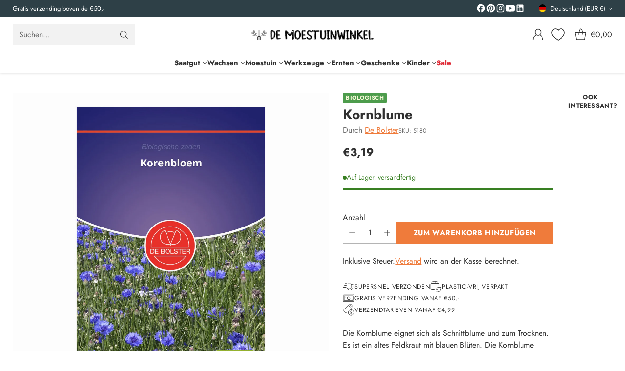

--- FILE ---
content_type: text/javascript; charset=utf-8
request_url: https://gemusegartenshop.de/products/de_bolster_korenbloem.js
body_size: 816
content:
{"id":7102941790364,"title":"Kornblume","handle":"de_bolster_korenbloem","description":"\u003cp\u003eDie Kornblume eignet sich als Schnittblume und zum Trocknen. Es ist ein altes Feldkraut mit blauen Blüten. Die Kornblume könnte wegen ihrer langen Stiele etwas Unterstützung gebrauchen. Ein Beutel ist ungefähr 6 m² groß und der Pflanzabstand beträgt 25 x 25 cm.\u003c\/p\u003e\u003cp\u003e\u003cstrong\u003eEigenschaften\u003c\/strong\u003e\u003cbr\u003eName: The Kornblume stärken\u003cbr\u003eTyp: Blumen\u003cbr\u003eSchwierigkeitsgrad: Anfänger\u003cbr\u003e\u003cbr\u003e\u003cstrong\u003ePflanzenpass\u003c\/strong\u003e\u003cbr\u003eWachstumszeit : 60 \u003cbr\u003ePflanzabstand: 25 x 25 cm\u003cbr\u003eDüngung: normal\u003cbr\u003eGießart: normal\u003cbr\u003eTopfgeeignet: ja\u003cbr\u003eEinjährig\/ Staude: Einjährig \u003cbr\u003e\u003cbr\u003e\u003cstrong\u003eUnter Glas\u003c\/strong\u003e\u003cbr\u003eVorsaat: -\u003cbr\u003ePflanzung : -\u003cbr\u003e Direktsaat: -\u003cbr\u003eErnte: -\u003cbr\u003e\u003cbr\u003e\u003cstrong\u003eFreiland\u003c\/strong\u003e\u003cbr\u003ePre -Aussaat: -\u003cbr\u003e Aussaat: -\u003cbr\u003eSofortsaat: März - April\u003cbr\u003eErnte: Juni - August\u003c\/p\u003e\u003cp\u003e\u003c\/p\u003e\u003cp\u003eMarke: De Bolster\u003cbr\u003eArtikelnummer : 5180\u003cbr\u003eEAN: 8717202601684 \u003c\/p\u003e","published_at":"2021-10-19T15:36:32+02:00","created_at":"2021-10-19T15:36:33+02:00","vendor":"De Bolster","type":"Zaden - Bloemen","tags":["25 x 25 cm","60","April (Boden)","April (Zaaien)","August (Ernte)","Augustus (Bloeien)","Beginner","Biologisch","Blauw","Bloemen","Blumen","Briefpost","Brievenbuspakket","De Bolster","Eenjarig","Inheems","Ja","Juli (Bloeien)","Juli (Ernte)","Juni (Bloeien)","Juni (Ernte)","Jährlich","Maart (Zaaien)","März (Boden)","Pot Ja","Zaden"],"price":319,"price_min":319,"price_max":319,"available":true,"price_varies":false,"compare_at_price":0,"compare_at_price_min":0,"compare_at_price_max":0,"compare_at_price_varies":false,"variants":[{"id":41101832585372,"title":"Default Title","option1":"Default Title","option2":null,"option3":null,"sku":"5180","requires_shipping":true,"taxable":true,"featured_image":null,"available":true,"name":"Kornblume","public_title":null,"options":["Default Title"],"price":319,"weight":15,"compare_at_price":0,"inventory_management":"shopify","barcode":"8717202601684","requires_selling_plan":false,"selling_plan_allocations":[]}],"images":["\/\/cdn.shopify.com\/s\/files\/1\/0497\/1921\/4236\/products\/5180_54fc231c-2db5-4b65-bb12-6939de927d43.jpg?v=1634651784"],"featured_image":"\/\/cdn.shopify.com\/s\/files\/1\/0497\/1921\/4236\/products\/5180_54fc231c-2db5-4b65-bb12-6939de927d43.jpg?v=1634651784","options":[{"name":"Title","position":1,"values":["Default Title"]}],"url":"\/products\/de_bolster_korenbloem","media":[{"alt":"De Bolster Korenbloem 5180","id":24287936479388,"position":1,"preview_image":{"aspect_ratio":1.0,"height":1500,"width":1500,"src":"https:\/\/cdn.shopify.com\/s\/files\/1\/0497\/1921\/4236\/products\/5180_54fc231c-2db5-4b65-bb12-6939de927d43.jpg?v=1634651784"},"aspect_ratio":1.0,"height":1500,"media_type":"image","src":"https:\/\/cdn.shopify.com\/s\/files\/1\/0497\/1921\/4236\/products\/5180_54fc231c-2db5-4b65-bb12-6939de927d43.jpg?v=1634651784","width":1500}],"requires_selling_plan":false,"selling_plan_groups":[]}

--- FILE ---
content_type: text/json
request_url: https://conf.config-security.com/model
body_size: 85
content:
{"title":"recommendation AI model (keras)","structure":"release_id=0x51:4b:20:47:7c:63:4d:2f:67:43:3e:25:53:64:56:58:27:69:3f:32:31:32:72:62:37:55:68:76:79;keras;l76yanpflcgu6tdl84druzgqlgzl153hzlpvlzq6pexras9bwynnfrodugdxmqwqrayjfpww","weights":"../weights/514b2047.h5","biases":"../biases/514b2047.h5"}

--- FILE ---
content_type: text/javascript
request_url: https://gemusegartenshop.de/cdn/shop/t/25/assets/scroll-slider.js?v=137308953565903322681762178284
body_size: 2053
content:
import{a as _inherits,b as _createSuper,c as _createClass,d as _classCallCheck,h as _wrapNativeSuper}from"./_rollupPluginBabelHelpers-18ddf178.js";import{e}from"./fluorescent-dom.es-0c4d37e6.js";var dispatchCustomEvent=function(eventName){var data=arguments.length>1&&arguments[1]!==void 0?arguments[1]:{},detail={detail:data},event=new CustomEvent(eventName,data?detail:null);document.dispatchEvent(event)},MOVE_DELTA_REQUIRED_TO_PREVENT_CLICK=2,ScrollSlider=function(_HTMLElement){_inherits(ScrollSlider2,_HTMLElement);var _super=_createSuper(ScrollSlider2);function ScrollSlider2(){var _this;return _classCallCheck(this,ScrollSlider2),_this=_super.call(this),_this.strings=window.theme.strings,_this.selectors={slider:".scroll-slider__slider",slide:".scroll-slider__slider > *",pageDots:"[data-scroll-slider-page-dots]",dot:"[data-scroll-slider-page-dot]",prevButton:"[data-scroll-slider-prev-button]",nextButton:"[data-scroll-slider-next-button]",counterWrapper:".scroll-slider__counter",currentCounter:".scroll-slider__counter--current",totalCounter:".scroll-slider__counter--total"},_this.classes={dot:"scroll-slider-page-dot",dotVisible:"is-selected",hidden:"hidden",mouseDown:"mouse-down",freeScroll:"free-scroll-mode",dragging:"dragging"},_this}return _createClass(ScrollSlider2,[{key:"connectedCallback",value:function(){this.initSlider()}},{key:"initSlider",value:function(){var _this2=this;if(this.slider=this.querySelector(this.selectors.slider),!!this.slider&&(this.sliderItems=this.querySelectorAll(this.selectors.slide),!!this.sliderItems.length)){var sliderParent=this.parentElement,_this$dataset=this.dataset,id=_this$dataset.id,navigationContainer=_this$dataset.navigationContainer,autoplay=_this$dataset.autoplay,autoplayDelay=_this$dataset.autoplayDelay,autoplayPauseOnHover=_this$dataset.autoplayPauseOnHover,isSlideshow=_this$dataset.isSlideshow;this.initialized=!1,this.pageDotEvents=[],this.events=[],this.id=id,this.isSlideshow=isSlideshow==="true",this.autoplayDelay=parseInt(autoplayDelay,10),this.shouldAutoplay=autoplay==="true",this.shouldPauseOnHover=autoplayPauseOnHover==="true",this.hasBorderedGrid=sliderParent.dataset.gridStyle==="bordered_grid",this.slider.dataset.slideCount=this.sliderItems.length,this.userIsOnTouchScreen=function(){return window.matchMedia("(pointer: coarse)").matches};var navigationWrapper=navigationContainer?this.closest(navigationContainer):this;this.pageDotsElement=navigationWrapper.querySelector(this.selectors.pageDots),this.counterWrapper=navigationWrapper.querySelector(this.selectors.counterWrapper),this.currentPageElement=navigationWrapper.querySelector(this.selectors.currentCounter),this.pageTotalElement=navigationWrapper.querySelector(this.selectors.totalCounter),this.prevButton=navigationWrapper.querySelector(this.selectors.prevButton),this.nextButton=navigationWrapper.querySelector(this.selectors.nextButton),this.initEvents();var resizeObserver=new ResizeObserver(function(){return _this2.initScroller()});resizeObserver.observe(this.slider),this.userIsOnTouchScreen()||this.initDragScroll()}}},{key:"initEvents",value:function(){var _this3=this;this.events=[e(this.slider,"scroll",function(){return _this3.handleScrollPositionChange()}),e(document,"scroll-slider-".concat(this.id,":go-to-slide"),function(event){_this3.scrollTo(event.detail.slideIndex*_this3.sliderWidth,event.detail.behavior)})],this.prevButton&&this.events.push(e(this.prevButton,"click",function(e2){return _this3.onButtonClick(e2)})),this.nextButton&&this.events.push(e(this.nextButton,"click",function(e2){return _this3.onButtonClick(e2)}))}},{key:"setInitialSlide",value:function(){this.initialSlide=null;for(var i=0;i<this.sliderItems.length;i++){var slide=this.sliderItems[i];if(slide.getAttribute("data-initial-slide")!==null){this.initialSlide=slide;break}}this.initialSlide&&dispatchCustomEvent("scroll-slider-".concat(this.id,":go-to-slide"),{slideIndex:this.initialSlide.dataset.slideIndex,behavior:"instant"})}},{key:"disconnectedCallback",value:function(){var _this$events;(_this$events=this.events)===null||_this$events===void 0||_this$events.forEach(function(unsubscribe){return unsubscribe()})}},{key:"initDragScroll",value:function(){this.mouseIsDown=!1,this.mouseStartPositionX=null,this.scrolledLeft=0,this.events.push(e(this.slider,"mousedown",this.handleDragScrollMouseDown.bind(this)),e(this.slider,"mouseleave",this.handleDragScrollMouseLeave.bind(this)),e(this.slider,"mouseup",this.handleDragScrollMouseUp.bind(this)),e(this.slider,"mousemove",this.handleDragScrollMouseMove.bind(this)))}},{key:"handleDragScrollMouseDown",value:function(event){this.contentsAreScrollable&&(this.mouseIsDown=!0,this.slider.classList.add(this.classes.mouseDown),this.mouseStartPositionX=event.pageX-this.slider.offsetLeft,this.scrolledLeft=this.slider.scrollLeft)}},{key:"handleDragScrollMouseLeave",value:function(){if(this.shouldPauseOnHover&&this.shouldAutoplay){var _this$autoplay;(_this$autoplay=this.autoplay)===null||_this$autoplay===void 0||_this$autoplay.resume(),this.handleDragMouseOut();return}this.mouseIsDown||this.handleDragMouseOut()}},{key:"handleDragScrollMouseUp",value:function(){this.slider.classList.remove(this.classes.dragging),this.mouseIsDown=!1,this.slider.classList.remove(this.classes.mouseDown)}},{key:"handleDragScrollMouseMove",value:function(event){if(this.mouseIsDown){event.preventDefault();var mouseCurrentPositionX=event.pageX-this.slider.offsetLeft,mouseDownToUpPositionDelta=Math.abs(mouseCurrentPositionX-this.mouseStartPositionX);mouseDownToUpPositionDelta>=MOVE_DELTA_REQUIRED_TO_PREVENT_CLICK&&this.slider.classList.add(this.classes.dragging),!this.isSlideshow&&this.handleDrag(mouseCurrentPositionX)}}},{key:"initScroller",value:function(){var previousTotalPageCount=this.totalPages;this.sliderItemsToShow=Array.from(this.sliderItems).filter(function(element){return element.clientWidth>0}),this.contentsAreScrollable=this.slider.scrollWidth>this.slider.offsetWidth,this.dataset.contentsAreScrollable=this.contentsAreScrollable,this.sliderItemsToShow.length&&(this.sliderStyles=getComputedStyle(this.slider),this.styles=getComputedStyle(this),this.gapWidth=parseFloat(this.sliderStyles.getPropertyValue("gap")),this.fullWidthPaddingOffset=parseFloat(this.sliderStyles.getPropertyValue("padding-left")),this.columns=this.styles.getPropertyValue("--scroll-columns"),this.visibleColumns=this.columns-1,this.sliderWidth=this.getBoundingClientRect().width-this.fullWidthPaddingOffset,this.slideWidth=this.sliderItemsToShow[0].getBoundingClientRect().width,this.slideWidthWithGap=this.slideWidth+this.gapWidth*this.visibleColumns/this.columns,this.slidesPerPage=Math.floor(this.sliderWidth/this.slideWidthWithGap),this.totalPages=Math.ceil(this.sliderItemsToShow.length/this.slidesPerPage),this.pageDotsElement&&previousTotalPageCount!==this.totalPages&&this.initPageDots(),this.initialized||(document.dispatchEvent(new CustomEvent("scroll-slider-".concat(this.id,":initialized"),{})),this.initialized=!0,this.setInitialSlide()),this.handleScrollPositionChange())}},{key:"initPageDots",value:function(){var _this4=this;this.pageDotEvents.forEach(function(unsubscribe){return unsubscribe()}),this.pageDotEvents=[],this.pageDotsElement.innerHTML="",this.dots=null;for(var index=0;index<this.totalPages;index++){var dot=document.createElement("button");dot.type="button",dot.setAttribute("class",this.classes.dot),dot.setAttribute("data-scroll-slider-page-dot",""),dot.setAttribute("data-go-to",index),dot.setAttribute("aria-label",this.strings.accessibility.carousel_select.replace("{{ number }}",index+1)),this.pageDotEvents.push(e(dot,"click",function(e2){return _this4.onDotClick(e2)})),this.pageDotsElement.appendChild(dot)}this.dots=this.pageDotsElement.querySelectorAll(this.selectors.dot)}},{key:"handleScrollPositionChange",value:function(){var _this5=this,previousPage=this.currentPage;this.currentPage=Math.round(this.slider.scrollLeft/(this.slideWidthWithGap*this.slidesPerPage))+1,this.isSlideVisible(this.sliderItemsToShow[this.sliderItemsToShow.length-1],this.fullWidthPaddingOffset)&&this.currentPage!==this.totalPages&&!this.isSlideshow&&++this.currentPage,this.counterWrapper&&(this.totalPages===1?this.counterWrapper.classList.add(this.classes.hidden):(this.counterWrapper.classList.remove(this.classes.hidden),this.currentPageElement.textContent=this.currentPage,this.pageTotalElement.textContent=this.totalPages)),this.pageDotsElement&&(this.pageDotsElement.classList.remove(this.classes.hidden),this.dots.forEach(function(dot){return dot.classList.remove(_this5.classes.dotVisible)}),this.dots[this.currentPage-1].classList.add(this.classes.dotVisible),this.totalPages===1&&this.pageDotsElement.classList.add(this.classes.hidden)),this.currentPage!=previousPage&&document.dispatchEvent(new CustomEvent("scroll-slider-".concat(this.id,":slide-changed"),{detail:{currentPage:this.currentPage,currentElement:this.sliderItemsToShow[this.currentPage-1]}})),!this.isSlideshow&&this.nextButton&&this.prevButton&&(this.totalPages===1?(this.prevButton.classList.add(this.classes.hidden),this.nextButton.classList.add(this.classes.hidden)):(this.prevButton.classList.remove(this.classes.hidden),this.nextButton.classList.remove(this.classes.hidden)),this.isSlideVisible(this.sliderItemsToShow[0])&&this.slider.scrollLeft<=0?this.prevButton.setAttribute("disabled","disabled"):this.prevButton.removeAttribute("disabled"),this.isSlideVisible(this.sliderItemsToShow[this.sliderItemsToShow.length-1])?this.nextButton.setAttribute("disabled","disabled"):this.nextButton.removeAttribute("disabled"))}},{key:"isSlideVisible",value:function(element){var offset=arguments.length>1&&arguments[1]!==void 0?arguments[1]:0,elOffsetLeft=element.offsetLeft,sliderScrollLeft=this.slider.scrollLeft;this.hasBorderedGrid&&(offset+=1);var lastVisibleSlidePosition=Math.floor(this.sliderWidth+sliderScrollLeft+offset),scrollPosition=Math.floor(elOffsetLeft+element.getBoundingClientRect().width);return scrollPosition<=lastVisibleSlidePosition||scrollPosition%lastVisibleSlidePosition===1&&elOffsetLeft>=sliderScrollLeft}},{key:"userIsTabbing",value:function(){return document.body.classList.contains("user-is-tabbing")}},{key:"onDotClick",value:function(event){event.preventDefault();var scrollBehavior=this.isSlideshow?"instant":"smooth",goTo=event.target.dataset.goTo;this.scrollTo(goTo*this.slideWidthWithGap*this.slidesPerPage,scrollBehavior)}},{key:"onButtonClick",value:function(event){event.preventDefault();var scrollBehavior=this.isSlideshow?"instant":"smooth",amountToScroll=this.slidesPerPage*this.slideWidthWithGap,destinationPosition=event.currentTarget.name==="next"?this.slider.scrollLeft+amountToScroll:this.slider.scrollLeft-amountToScroll;this.scrollTo(destinationPosition,scrollBehavior)}},{key:"handleDrag",value:function(mouseCurrentPositionX){this.slider.classList.add(this.classes.freeScroll);var dragSpeedMultiplier=1.5,drag=(mouseCurrentPositionX-this.mouseStartPositionX)*dragSpeedMultiplier;this.slider.scrollLeft=this.scrolledLeft-drag}},{key:"handleDragMouseOut",value:function(){this.slider.classList.remove(this.classes.dragging),this.mouseIsDown=!1,this.slider.classList.remove(this.classes.mouseDown)}},{key:"scrollTo",value:function(left){var behavior=arguments.length>1&&arguments[1]!==void 0?arguments[1]:"smooth";this.slider.classList.remove(this.classes.freeScroll),this.slideScrollPosition=left,this.slider.scrollTo({left:left,behavior:behavior})}},{key:"updateSlideVisibility",value:function(){var _this6=this;this.sliderItems.forEach(function(slide,index){slide.toggleAttribute("inert",index!==_this6.currentPage-1)})}}]),ScrollSlider2}(_wrapNativeSuper(HTMLElement));customElements.get("scroll-slider-component")||customElements.define("scroll-slider-component",ScrollSlider);export{ScrollSlider as default};
//# sourceMappingURL=/cdn/shop/t/25/assets/scroll-slider.js.map?v=137308953565903322681762178284
